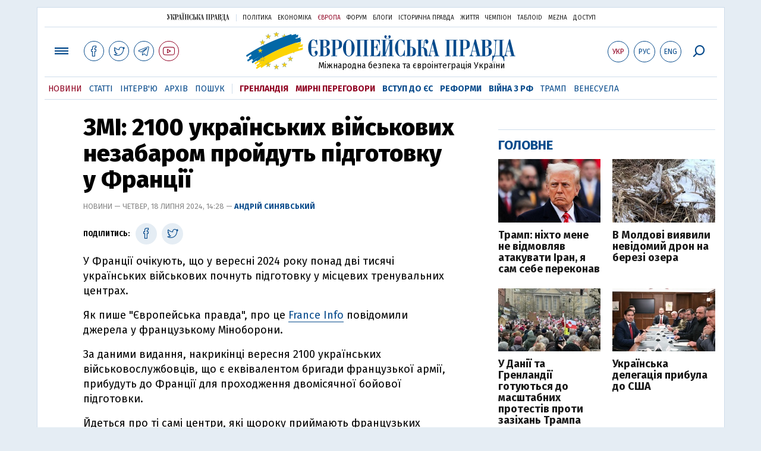

--- FILE ---
content_type: text/html; charset=utf-8
request_url: https://www.eurointegration.com.ua/news/2024/07/18/7190465/
body_size: 8341
content:
<!doctype html><html lang="uk"><head><script async src="https://cdn.onthe.io/io.js/BatfCWqbjmxr"></script>
<script>window._io_config=window._io_config||{},window._io_config["0.2.0"]=window._io_config["0.2.0"]||[],window._io_config["0.2.0"].push({page_url:"https://www.eurointegration.com.ua/news/2024/07/18/7190465/",page_url_canonical:"/news/2024/07/18/7190465/",page_title:"ЗМІ: 2100 українських військових незабаром пройдуть підготовку у Франції",page_type:"article",page_language:"ua",article_authors:["Андрій Синявський"],article_categories:["Франція"],article_subcategories:["Франція"],article_type:"news",article_word_count:"145",article_publication_date:"Thu, 18 Jul 2024 14:28:55 +0300"})</script><title>ЗМІ: 2100 українських військових незабаром пройдуть підготовку у Франції | Європейська правда</title><meta name="viewport" content="width=device-width,initial-scale=1,maximum-scale=1,user-scalable=yes"><link href="https://fonts.googleapis.com/css?family=Fira+Sans:400,400i,700,700i,800,800i&amp;subset=cyrillic" rel="stylesheet"><link rel="stylesheet" href="/misc/v3/index.css?v=26"><link rel="stylesheet" href="/misc/v3/responsive.css?v=18"><script src="/misc/v3/jquery-1.9.1.min.js"></script>
<script src="/misc/v3/common.js?v=15"></script>
<script src="/misc/v3/matchMedia.js"></script>
<script src="/misc/v3/endless_ukr.js?v=3"></script><meta name="google-site-verification" content="tWwp9J-eMNf-6HWgQzkKELIHtAw9jQO63DHPWqBo-rc"><meta name="robots" content="index,follow"><link rel="canonical" href="https://www.eurointegration.com.ua/news/2024/07/18/7190465/"><link rel="amphtml" href="https://www.eurointegration.com.ua/news/2024/07/18/7190465/index.amp"><link rel="alternate" href="https://www.eurointegration.com.ua/news/2024/07/18/7190465/" hreflang="uk"><link rel="alternate" href="https://www.eurointegration.com.ua/rus/news/2024/07/18/7190465/" hreflang="ru"><link rel="alternate" href="https://www.eurointegration.com.ua/eng/news/2024/07/18/7190465/" hreflang="en"><meta name="description" content="У Франції очікують, що у вересні 2024 року понад дві тисячі українських військових почнуть підготовку у місцевих тренувальних центрах.

"><meta name="keywords" content="Франція"><meta property="og:title" content="ЗМІ: 2100 українських військових незабаром пройдуть підготовку у Франції"><meta property="og:type" content="article"><meta property="og:url" content="https://www.eurointegration.com.ua/news/2024/07/18/7190465/"><meta property="og:image" content="https://img.eurointegration.com.ua/images/doc/2/6/2651376-maxnewsfrfive717413-6697d77e7a994506918467.jpg"><meta property="og:site_name" content="Європейська правда"><meta property="fb:app_id" content="552500884859152"><meta property="og:description" content="У Франції очікують, що у вересні 2024 року понад дві тисячі українських військових почнуть підготовку у місцевих тренувальних центрах."><meta name="twitter:card" content="summary_large_image"><meta name="twitter:site" content="@EuropeanPravda"><meta name="twitter:title" content="ЗМІ: 2100 українських військових незабаром пройдуть підготовку у Франції"><meta name="twitter:description" content="У Франції очікують, що у вересні 2024 року понад дві тисячі українських військових почнуть підготовку у місцевих тренувальних центрах."><meta name="twitter:image:src" content="https://img.eurointegration.com.ua/images/doc/2/6/2651376-maxnewsfrfive717413-6697d77e7a994506918467.jpg"><script type="application/ld+json">{"@context":"https://schema.org","@type":"NewsArticle","headline":"ЗМІ: 2100 українських військових незабаром пройдуть підготовку у Франції","name":"ЗМІ: 2100 українських військових незабаром пройдуть підготовку у Франції","datePublished":"2024-07-18T14:28:55+03:00","dateModified":"2024-07-18T14:28:55+03:00","description":"У Франції очікують, що у вересні 2024 року понад дві тисячі українських військових почнуть підготовку у місцевих тренувальних центрах.","mainEntityOfPage":{"@type":"WebPage","@id":"https://www.eurointegration.com.ua/news/2024/07/18/7190465/"},"author":{"@type":"Organization","name":"Європейська правда"},"image":{"@type":"ImageObject","url":"https://img.eurointegration.com.ua/images/doc/2/6/2651376-maxnewsfrfive717413-6697d77e7a994506918467.jpg","width":"600","height":"400"},"publisher":{"@type":"Organization","name":"Європейська правда","logo":{"@type":"ImageObject","url":"https://img.eurointegration.com.ua/images/publisher-euro-logo.png","width":445,"height":60}}}</script><link title type="application/rss+xml" rel="alternate" href="http://www.eurointegration.com.ua/rss/"><link rel="shortcut icon" href="/favicon.ico"><style>.thumb-wrap{position:relative;padding-bottom:56.25%;height:0;overflow:hidden}.thumb-wrap iframe{position:absolute;top:0;left:0;width:100%;height:100%;border-width:0;outline-width:0}.jc-right:before{content:"\e60e"}.jc-left:before{content:"\e60d"}</style><style type="text/css"><!--.zoomimg:after{background-image:url(https://www.eurointegration.com.ua/files/2/f/2f3dee0-zoom1.svg)!important}@media screen and (min-width:921px){.top_all_sections .top_menu__link:first-child{margin-left:12px;margin-right:12px}.top_options .top_options__item:last-child{margin-left:12px;margin-right:12px}}@media screen and (max-width:600px){.post__social__item{width:36px;min-width:36px}}@media screen and (min-width:780px) and (max-width:920px){.post__social__item{min-width:36px}}.layout_section_inner .content_column{width:95%}@media screen and (max-width:920px){.modal_local{top:98px!important}}.article_main .article__date{font:12px/1.3em fira sans,Arial,sans-serif}.article_img .article__media{margin-right:10px}@media screen and (max-width:920px){.layout_news_inner .right_column_content{display:none}}.article_story_grid .article__date{font:12px/1.3em fira sans,Arial,sans-serif}.article_main .article__subtitle{font:17px/1.1em fira sans,Arial,sans-serif}.article_story_grid .article__title a:after{margin:0 10px}.article_choice .article__title a:after{margin:0 10px}.label{font:22px/1em fira sans,Arial,sans-serif;font-weight:700}.common_content_articles .label{padding-bottom:14px}.news>div.article_img:first-child{margin-top:10px}.post__text ol{list-style:decimal;display:block;margin-block-start:0;margin-block-end:1em;margin-inline-start:0;margin-inline-end:0;padding-inline-start:20px;padding-left:32px}.post__text ol li{position:relative;padding:10px 0 10px 10px}.post__text ul{list-style:none;display:block;margin-block-start:0;margin-block-end:1em;margin-inline-start:0;margin-inline-end:0;padding-inline-start:20px}.post__text ul li{position:relative;padding:10px 0 10px 10px}.post__text ul li:before{content:'';width:9px;height:9px;border-radius:50%;background:#111;position:absolute;left:-18px;top:18px;z-index:2}.advtext_mob{display:block;font-family:proxima_nova_rgregular,Arial,sans-serif;font-size:9px;color:#bbb;text-transform:uppercase;text-align:left;margin-top:5px;margin-bottom:5px}@media screen and (min-width:500px){.advtext_mob{display:none}}.fb_iframe_widget_fluid_desktop,.fb_iframe_widget_fluid_desktop span,.fb_iframe_widget_fluid_desktop iframe{width:100%!important}@media screen and (max-width:920px){.article__topic{width:100%;padding:12px 0;float:none}}.modal-content{font-family:fira,Arial,sans-serif;font-weight:600}@media screen and (max-width:640px){.all-menu__additional{display:block;width:100%;margin-top:10px}.modal_local{overflow:auto;height:100vh}}@media screen and (min-width:1024px){.block_post_small{width:705px;margin:0 auto}}.post__photo img{width:100%;height:auto}.block_side_banner>*{display:none}.block_side_banner>*:not(script):not(style){display:block;margin:0 auto 15px}.post__text h3,.post__text h3 b,.post__text h3 strong,.header1,.header1 b,.header1 strong{font:25px/1.1em fira,Arial,sans-serif;font-weight:600;margin:15px 0 10px;text-align:left!important;background:0 0}.hl,.left_border{background:#e5edf4;padding:20px!important;margin:10px -15px;font-size:19px;line-height:1.3em}.hl_info{background:#fff;border:#cfddeb 1px solid;color:#444;padding:15px!important;margin:10px -15px 10px 15px;font-size:15px}.top_content_article .article_main{height:calc(100% – 15px)}.post__text h3,.post__text h3 b,.post__text h3 strong,.header1,.header1 b,.header1 strong{font:25px/1.1em fira sans,Arial,sans-serif}.post__service_bottom{margin-bottom:20px}.header1,.header1 b,.header1 strong{font-weight:700}--></style><script>$(document).ready(function(){moveTopBanner()}),$(window).resize(function(){moveTopBanner()}).resize();function moveTopBanner(){var $div,mq=window.matchMedia("(min-width: 920px)");mq.matches?($div=$(".top_content > .unit_fpage-banner"),console.log("1"),$div.length&&($div.remove(),$div.eq(0).prependTo(".common_content_articles"))):($div=$(".common_content_articles > .unit_fpage-banner"),console.log("2"),$div.length&&($div.remove(),$div.eq(0).appendTo(".top_content")))}</script><style>.top_content .unit_fpage-banner{order:1;width:100%;padding-left:12px;padding-right:12px}</style><script>(function(i,s,o,g,r,a,m){i.GoogleAnalyticsObject=r,i[r]=i[r]||function(){(i[r].q=i[r].q||[]).push(arguments)},i[r].l=1*new Date,a=s.createElement(o),m=s.getElementsByTagName(o)[0],a.async=1,a.src=g,m.parentNode.insertBefore(a,m)})(window,document,"script","//www.google-analytics.com/analytics.js","ga"),ga("create","UA-554376-13","auto"),ga("send","pageview")</script><script async src="https://pagead2.googlesyndication.com/pagead/js/adsbygoogle.js?client=ca-pub-4177955927398446" crossorigin="anonymous"></script><style>.post__text h2{padding:18px 0 10px;font-size:30px;line-height:1.15em}@media screen and (max-width:480px){.post__text h2{font-size:24px}}</style></head><body><div class="unit_header-banner"></div><header class="header"><div class="layout"><nav class="block block_project_menu"><ul class="project_menu layout_width"><li class="project_menu__item"><a href="//www.pravda.com.ua" class="main_up_logo_ukr">Українська правда</a><li class="project_menu__item"><span class="project_menu__spacer"></span><li class="project_menu__item"><a href="//www.pravda.com.ua" class="project_menu__link">Політика</a><li class="project_menu__item"><a href="//www.epravda.com.ua" class="project_menu__link">Економіка</a><li class="project_menu__item"><a href="//www.eurointegration.com.ua" class="project_menu__link project_menu__link_active">Європа</a><li class="project_menu__item"><a href="//forum.pravda.com.ua" class="project_menu__link">Форум</a><li class="project_menu__item"><a href="//blogs.pravda.com.ua" class="project_menu__link">Блоги</a><li class="project_menu__item"><a href="//www.istpravda.com.ua" class="project_menu__link">Історична правда</a><li class="project_menu__item"><a href="//life.pravda.com.ua" class="project_menu__link">Життя</a><li class="project_menu__item"><a href="//champion.com.ua" class="project_menu__link">Чемпіон</a><li class="project_menu__item"><a href="//tabloid.pravda.com.ua" class="project_menu__link">ТаблоID</a><li class="project_menu__item"><a href="//mezha.media/" class="project_menu__link">Mezha</a><li class="project_menu__item"><a href="//dostup.pravda.com.ua" class="project_menu__link">Доступ</a></ul></nav><div class="header__content"><div class="layout__inner_head"><div class="top_all_sections"><a class="top_menu__link modal_menu_open menu-link" onclick=return!1><span class="icon-menu"></span></a>
<a href="https://www.facebook.com/eupravda" target="_blank" class="top__social__item"><span class="icon-facebook"></span></a>
<a href="https://twitter.com/EuropeanPravda" target="_blank" class="top__social__item"><span class="icon-twitter"></span></a>
<a href="https://t.me/EurointegrationComUA" target="_blank" class="top__social__item"><span class="icon-telegram"></span></a>
<a href="https://www.youtube.com/@EuroPravda" target="_blank" class="top__social__item top__social__item_red"><span class="icon-youtube"></span></a></div><div class="top_options"><a href="/news/2024/07/18/7190465/" class="top_options__item top_options__item_active top_options__item_lang"><span class="options_text">Укр</span></a>
<a href="/rus/news/2024/07/18/7190465/" class="top_options__item top_options__item_lang"><span class="options_text">Рус</span></a>
<a href="/eng/news/2024/07/18/7190465/" class="top_options__item top_options__item_lang"><span class="options_text">Eng</span></a>
<a href="https://www.eurointegration.com.ua/search/" onclick=return!1 class="top_options__item top_options__item_search modal_search_open search-link"><span class="icon-search"></span></a></div><div class="main_logo"><div><a class="main_logo__link" href="/"><span class="main_logo__symbol"></span><span class="main_logo__image_ukr">Європейська правда</span></a></div><div class="main_logo__description">Міжнародна безпека та євроінтеграція України</div></div></div><div data-vr-zone="Mobile main menu" class="modal_menu modal_local"><div class="close-link-menu"><div><a onclick=return!1 href><span class="icon-close"></span></a></div></div><div class="layout"><div class="layout__inner"><div class="wide-nav"><ul class="all-menu__main"><li data-vr-contentbox="Новини" data-vr-contentbox-url="/news/" class="all-menu__main__item"><a data-vr-headline href="/news/" class="all-menu__main__link">Новини</a><li data-vr-contentbox="Теми" data-vr-contentbox-url="/tags/" class="all-menu__main__item"><a data-vr-headline href="/tags/" class="all-menu__main__link">Теми</a><li data-vr-contentbox="Статті" data-vr-contentbox-url="/articles/" class="all-menu__main__item"><a data-vr-headline href="/articles/" class="all-menu__main__link">Статті</a><li data-vr-contentbox="Інтерв'ю" data-vr-contentbox-url="/interview/" class="all-menu__main__item"><a data-vr-headline href="/interview/" class="all-menu__main__link">Інтерв'ю</a><li data-vr-contentbox="Колонки" data-vr-contentbox-url="/experts/" class="all-menu__main__item"><a data-vr-headline href="/experts/" class="all-menu__main__link">Колонки</a><li data-vr-contentbox="Архів" data-vr-contentbox-url="/archives/" class="all-menu__main__item"><a data-vr-headline href="/archives/" class="all-menu__main__link">Архів</a><li data-vr-contentbox="Пошук" data-vr-contentbox-url="/search/" class="all-menu__main__item"><a data-vr-headline href="/search/" class="all-menu__main__link">Пошук</a><li data-vr-contentbox="Навігатор угоди" data-vr-contentbox-url="http://navigator.eurointegration.com.ua" target="_blank" class="all-menu__main__item"><a data-vr-headline href="http://navigator.eurointegration.com.ua" target="_blank" class="all-menu__main__link">Навігатор угоди</a></ul><ul class="all-menu__sections"><li class="all-menu__sections__item"><a href="/tags/5f117c6c1f271/" class="all-menu__sections__link top_menu__link_selected_red">Гренландія</a><li class="all-menu__sections__item"><a href="/tags/peace-talks/" class="all-menu__sections__link top_menu__link_selected_red">Мирні переговори</a><li class="all-menu__sections__item"><a href="/tags/eu-ukraine/" class="all-menu__sections__link">Вступ до ЄС</a><li class="all-menu__sections__item"><a href="/tags/reforms/" class="all-menu__sections__link">Реформи</a><li class="all-menu__sections__item"><a href="/tags/russian-crisis/" class="all-menu__sections__link">Війна з РФ</a><li class="all-menu__sections__item"><a href="/tags/trump/" class="all-menu__sections__link">Трамп</a><li class="all-menu__sections__item"><a href="/tags/venezuela/" class="all-menu__sections__link">Венесуела</a></ul><ul class="all-menu__additional"><li class="all-menu__additional__item"><a href="//www.pravda.com.ua" class="all-menu__additional__link">Українська правда</a><li class="all-menu__additional__item"><a href="//www.epravda.com.ua" class="all-menu__additional__link">Економіка</a><li class="all-menu__additional__item"><a href="//www.eurointegration.com.ua" class="all-menu__additional__link all-menu__additional__link_active">Європа</a><li class="all-menu__additional__item"><a href="//forum.pravda.com.ua" class="all-menu__additional__link">Форум</a><li class="all-menu__additional__item"><a href="//blogs.pravda.com.ua" class="all-menu__additional__link">Блоги</a><li class="all-menu__additional__item"><a href="//www.istpravda.com.ua" class="all-menu__additional__link">Історична правда</a><li class="all-menu__additional__item"><a href="//life.pravda.com.ua" class="all-menu__additional__link">Життя</a><li class="all-menu__additional__item"><a href="//tabloid.pravda.com.ua" class="all-menu__additional__link">ТаблоID</a><li class="all-menu__additional__item"><a href="//mezha.media/" class="all-menu__additional__link">Mezha</a><li class="all-menu__additional__item"><a href="//dostup.pravda.com.ua" class="all-menu__additional__link">Доступ</a></ul><div class="menu-social"><a class="menu-social__item" href="https://www.facebook.com/eupravda" target="_blank"><span class="icon-facebook"></span></a>
<a class="menu-social__item" href="https://twitter.com/EuropeanPravda" target="_blank"><span class="icon-twitter"></span></a>
<a class="menu-social__item" href="https://t.me/EurointegrationComUA" target="_blank"><span class="icon-telegram"></span></a>
<a class="menu-social__item menu-social__item_red" href="https://www.youtube.com/@EuroPravda" target="_blank"><span class="icon-youtube"></span></a></div></div></div></div></div><div class="modal modal_search modal_local"><div class="close-link close-link-search"><div><a onclick=return!1 href><span class="icon-close"></span></a></div></div><div class="layout"><div class="dialog dialog_search"><div class="search-container"><form action="https://www.eurointegration.com.ua/search/" method="get"><div class="search-form"><div><input name="search" class="search-field" type="text" placeholder="Що ви шукаєте?"></div><div><input class="search-button" type="submit" value="Знайти"></div></div></form></div></div></div></div></div><div id="current_id" style="display:none">7190465</div><nav data-vr-zone="Main menu" class="block block_menu"><div class="layout__width"><div class="nav-wrapper priority-nav"><ul class="top_menu"><li data-vr-contentbox="Новини" data-vr-contentbox-url="/news/" class="top_menu__item"><a data-vr-headline href="/news/" class="top_menu__link top_menu__link_active">Новини</a><li data-vr-contentbox="Статті" data-vr-contentbox-url="/articles/" class="top_menu__item"><a data-vr-headline href="/articles/" class="top_menu__link">Статті</a><li data-vr-contentbox="Інтерв'ю" data-vr-contentbox-url="/interview/" class="top_menu__item"><a data-vr-headline href="/interview/" class="top_menu__link">Інтерв'ю</a><li data-vr-contentbox="Архів" data-vr-contentbox-url="/archives/" class="top_menu__item"><a data-vr-headline href="/archives/" class="top_menu__link">Архів</a><li data-vr-contentbox="Пошук" data-vr-contentbox-url="/search/" class="top_menu__item"><a data-vr-headline href="/search/" class="top_menu__link">Пошук</a><li class="top_menu__item"><span class="top_menu__spacer"></span><li class="top_menu__item"><a href="/tags/5f117c6c1f271/" id="7112246" class="top_menu__link top_menu__link_selected_red">Гренландія</a><li class="top_menu__item"><a href="/tags/peace-talks/" id="7205977" class="top_menu__link top_menu__link_selected_red">Мирні переговори</a><li class="top_menu__item"><a href="/tags/eu-ukraine/" id="7134960" class="top_menu__link top_menu__link_selected">Вступ до ЄС</a><li class="top_menu__item"><a href="/tags/reforms/" id="7212963" class="top_menu__link top_menu__link_selected">Реформи</a><li class="top_menu__item"><a href="/tags/russian-crisis/" id="7133593" class="top_menu__link top_menu__link_selected">Війна з РФ</a><li class="top_menu__item"><a href="/tags/trump/" id="7079497" class="top_menu__link">Трамп</a><li class="top_menu__item"><a href="/tags/venezuela/" id="7092440" class="top_menu__link">Венесуела</a></ul></div></div></nav></div></div></header><div class="layout layout_main layout_news" id="endless7190465"><div class="layout_news_inner"><div class="article_content"><div class="content_news_column"><article class="post"><header class="post__header"><h1 class="post__title">ЗМІ: 2100 українських військових незабаром пройдуть підготовку у Франції</h1><div class="post__time">Новини — Четвер, 18 липня 2024, 14:28 — <span class="post__author"><a href="/authors/andrii-synyavskyi/">Андрій Синявський</a></span></div></header><div class="block_post"><aside class="post__service"><div class="post__statistic"></div><script type="text/javascript">function fb_share(share_url){FB.ui({method:"share",href:share_url},function(){})}function tw_share(share_url,share_title){var loc=share_url,title=encodeURIComponent(share_title);window.open("https://twitter.com/share?url="+loc+"&text="+encodeURIComponent(share_title)+"&via=EuropeanPravda&","twitterwindow","height=450, width=550, top="+($(window).height()/2-225)+", left="+$(window).width()/2+", toolbar=0, location=0, menubar=0, directories=0, scrollbars=0")}</script><div class="post__social post__social_top"><span class="post__social_text">Поділитись:</span>
<a href="https://www.facebook.com/sharer/sharer.php?u=https://www.eurointegration.com.ua/news/2024/07/18/7190465/" class="post__social__item post__social__item_facebook" target="_blank"><span class="icon icon-facebook"></span></a>
<a href onclick='return tw_share("https://www.eurointegration.com.ua/news/2024/07/18/7190465/","ЗМІ: 2100 українських військових незабаром пройдуть підготовку у Франції"),!1' class="post__social__item post__social__item_twitter"><span class="icon icon-twitter"></span></a></div></aside><div class="post__text" data-io-article-url="https://www.eurointegration.com.ua/news/2024/07/18/7190465/"><p>У Франції очікують, що у вересні 2024 року понад дві тисячі українських військових почнуть підготовку у місцевих тренувальних центрах.<p>Як пише "Європейська правда", про це <a href="https://france3-regions.francetvinfo.fr/grand-est/aube/troyes/info-france-3-armee-2100-militaires-ukrainiens-attendus-dans-les-camps-d-entrainement-en-champagne-3006293.html" rel="noopener noreferrer" target="_blank">France Info</a> повідомили джерела у французькому Міноборони.<p>За даними видання, накрикінці вересня 2100 українських військовослужбовців, що є еквівалентом бригади французької армії, прибудуть до Франції для проходження двомісячної бойової підготовки.<p>Йдеться про ті самі центри, які щороку приймають французьких солдатів перед кожною операцією закордоном, зазначає France Info.</p><style>.mobile-only-ads{display:none}@media only screen and (max-width:767px){.mobile-only-ads{display:flex;justify-content:center;align-items:center;width:100%}}</style><div class="mobile-only-ads"><ins class="adsbygoogle" style="display:inline-block;width:300px;height:250px" data-ad-client="ca-pub-4177955927398446" data-ad-slot="9881430300"></ins>
<script>(adsbygoogle=window.adsbygoogle||[]).push({})</script></div><p>За інформацією видання, у Франції ставлять за мету підготувати бригаду Збройних Сил України&nbsp;&ndash; близько 4500 військових&nbsp;&ndash; до грудня.<p>Раніше президент України <a href="/news/2024/07/12/7190067/" rel="noopener noreferrer" target="_blank"><strong>Володимир Зеленський заявив</strong></a>, що обговорив зі своїм французьким колегою Емманюелем Макроном&nbsp;виконання рішень Саміту миру, а також підготовку наступного оборонного пакета, безпекову співпрацю та навчання військових.<p>Раніше президент Франції анонсував передання Україні&nbsp;<a href="/news/2024/06/6/7187619/" rel="noopener noreferrer" target="_blank"><strong>кількох французьких винищувачів Mirage 2000-5</strong></a>&nbsp;та підготовку 4500 українських військовослужбовців у межах "нової співпраці" з Києвом.<p>Також&nbsp;<a href="/news/2024/06/7/7187703/" rel="noopener noreferrer" target="_blank"><strong>Макрон&nbsp;заявляв</strong></a>, що українські льотчики та механіки для винищувачів Mirage 2000-5 будуть навчатись на французькій території.</div><div class="post__subscribe_bottom"><div class="post__subscribe_text">Підписуйся на "Європейську правду"!</div><div class="post__subscribe_wrapper"><a class="post__subscribe__item" href="https://www.facebook.com/eupravda" target="_blank"><span class="icon-facebook"></span></a>
<a class="post__subscribe__item" href="https://twitter.com/EuropeanPravda" target="_blank"><span class="icon-twitter"></span></a>
<a class="post__subscribe__item" href="https://t.me/EurointegrationComUA" target="_blank"><span class="icon-telegram"></span></a>
<a class="post__subscribe__item post__subscribe__item_red" href="https://www.youtube.com/@EuroPravda" target="_blank"><span class="icon-youtube"></span></a></div></div><div class="post__report">Якщо ви помітили помилку, виділіть необхідний текст і натисніть Ctrl + Enter, щоб повідомити про це редакцію.</div><div class="post__tags"><span class="post__tags__item"><a href="/tags/france/">Франція</a></span></div><div class="advtext">Реклама:</div><ins class="adsbygoogle" style="display:block" data-ad-client="ca-pub-4177955927398446" data-ad-slot="7086911854" data-ad-format="auto" data-full-width-responsive="true"></ins>
<script>(adsbygoogle=window.adsbygoogle||[]).push({})</script><aside class="block_choice_mobile"></aside><div class="article_300_banner_mobile"></div><a name="comments"></a><div class="fb-comments" data-href="https://www.eurointegration.com.ua/news/2024/07/18/7190465/" data-width="100%" data-numposts="2" data-colorscheme="light"></div></div></article></div></div><aside class="right_article_column"><div class="right_column_content"><div class="main_300_banner"><div class="block_side_banner"></div></div><div class="block_news block_news_side_top"><h2 class="label"><span>Головне</span></h2><div class="block_news_side_top__inner"><div class="article article_choice"><div class="article__body"><div class="article__media"><img src="https://img.eurointegration.com.ua/images/doc/7/8/785ac58-9d8b58adebe57280784911cf3983a638.jpg" alt class="article__img" width="220" height="136"></div><h3 class="article__title"><a href="/news/2026/01/17/7229266/">Трамп: ніхто мене не відмовляв атакувати Іран, я сам себе переконав</a></h3></div></div><div class="article article_choice"><div class="article__body"><div class="article__media"><img src="https://img.eurointegration.com.ua/images/doc/5/3/53ddd46-cf2e6211-85ad-4cce-bfb9-94f8378e2af1.jpg" alt class="article__img" width="220" height="136"></div><h3 class="article__title"><a href="/news/2026/01/17/7229265/">В Молдові виявили невідомий дрон на березі озера</a></h3></div></div><div class="article article_choice"><div class="article__body"><div class="article__media"><img src="https://img.eurointegration.com.ua/images/doc/4/a/4a26551-lc-img-0a5cdfb3-0cf1-43c7-b895-9fb3597968a1.jpg" alt class="article__img" width="220" height="136"></div><h3 class="article__title"><a href="/news/2026/01/17/7229263/">У Данії та Гренландії готуються до масштабних протестів проти зазіхань Трампа </a></h3></div></div><div class="article article_choice"><div class="article__body"><div class="article__media"><img src="https://img.eurointegration.com.ua/images/doc/0/3/0327a65-image.jpg" alt class="article__img" width="220" height="136"></div><h3 class="article__title"><a href="/news/2026/01/17/7229259/">Українська делегація прибула до США</a></h3></div></div></div></div><div class="block_news block_news_side"><div class="block__head"><h2 class="label"><a href="/news/">Останні новини</a></h2></div><div class="news"><div class="article article_news article_bold"><div class="article__time">16:02</div><div class="article__title"><a href="/news/2026/01/17/7229270/">Конгресмени США у Копенгагені відкинули заяви Трампа щодо контролю над Гренландією</a></div></div><div class="article article_news"><div class="article__time">15:43</div><div class="article__title"><a href="/news/2026/01/17/7229269/">ЄС радить авіакомпаніям уникати повітряного простору Ірану</a></div></div><div class="article article_news"><div class="article__time">15:20</div><div class="article__title"><a href="/news/2026/01/17/7229268/">У ГУР показали президенту Чехії бойові можливості та інноваційний потенціал</a></div></div><div class="article article_news"><div class="article__time">15:08</div><div class="article__title"><a href="/news/2026/01/17/7229267/">В Італії затримали судно з 33 тисячами тонн металу за порушення санкцій проти РФ</a></div></div><div class="article article_news"><div class="article__time">14:34</div><div class="article__title"><a href="/news/2026/01/17/7229266/">Трамп: ніхто мене не відмовляв атакувати Іран, я сам себе переконав</a></div></div><div class="article article_news article_bold"><div class="article__time">14:23</div><div class="article__title"><a href="/news/2026/01/17/7229265/"><em>Фото</em>В Молдові виявили невідомий дрон на березі озера</a></div></div><div class="article article_news"><div class="article__time">14:10</div><div class="article__title"><a href="/news/2026/01/17/7229264/"><em>Фото</em>Макрон прийшов на нараду в Єлисейському палаці в сонцезахисних окулярах</a></div></div></div><div class="link_more"><a href="/news/">Усі новини</a></div></div><div data-vr-zone="Choice" class="block_news block_choice_side"><h2 class="label"><span>Вибір редактора</span></h2><div class="block_choice_side__inner"><div data-vr-contentbox='Україна – "більше не загроза"? Чому та як Орбан змінив риторику про українців перед виборами' data-vr-contentbox-url="/articles/2026/01/12/7228913/" class="article article_story_grid"><div class="article__body"><div class="article__media"><img src="https://img.eurointegration.com.ua/images/doc/a/c/ac70efa-orban-fidesz-705_400x224.jpg" width="400" height="224" alt class="article__img"></div><div class="article__content"><h3 class="article__title"><a data-vr-headline href="/articles/2026/01/12/7228913/">Україна – "більше не загроза"? Чому та як Орбан змінив риторику про українців перед виборами</a></h3><div class="article__date">12 січня 2026 — <a href="/authors/sydorenko/">Сергій Сидоренко</a>, Європейська правда</div></div></div></div></div></div></div></aside></div><div class="news_divide-banner"></div></div><div id="this_page" style="display:none">7190465</div><div id="ids" style="display:none"></div><div id="endless"></div><script type="text/javascript" src="https://platform.twitter.com/widgets.js"></script>
<script>var url_title_arr=[];url_title_arr[7190465]=[],url_title_arr[7190465].url="https://www.eurointegration.com.ua/news/2024/07/18/7190465/",url_title_arr[7190465].title="ЗМІ: 2100 українських військових незабаром пройдуть підготовку у Франції"</script><footer class="footer" id="footer"><div class="layout layout__inner_footer"><div class="footer__content"><div class="bottom_logo"><span class="bottom_logo__image_ukr">Європейська правда</span></div><div class="footer__text"><p>© 2014-2024, Європейська правда, eurointegration.com.ua <b>(<a href="https://www.eurointegration.com.ua/about/"><u>детальніше про нас</u></a>)</b>.<br>E-mail&nbsp;редакції:&nbsp;<a href="mailto:editors@eurointegration.com.ua">editors@eurointegration.com.ua</a><p>Використання новин з сайту дозволено лише за умови посилання (гіперпосилання) на "Європейську правду", www.eurointegration.com.ua. Републікація повного тексту статей, інтерв'ю та колонок - <b>заборонена</b>.<p>Матеріали з позначкою <b>PROMOTED</b> є рекламними та публікуються на правах реклами. Редакція може не поділяти погляди, які в них промотуються.<p>Матеріали з плашкою <b>СПЕЦПРОЄКТ</b> та <b>ЗА ПІДТРИМКИ</b> також є рекламними, проте редакція бере участь у підготовці цього контенту і поділяє думки, висловлені у цих матеріалах.<p>Редакція не несе відповідальності за факти та оціночні судження, оприлюднені у рекламних матеріалах. Згідно з українським законодавством відповідальність за зміст реклами несе рекламодавець.<p>Суб'єкт у сфері онлайн-медіа; ідентифікатор медіа – R40-02162.<p>Всі матеріали, які розміщені на цьому сайті із посиланням на агентство <span style="text-decoration:underline"><a href="https://interfax.com.ua/" rel="nofollow noopener noreferrer" target="_blank">"Інтерфакс-Україна"</a></span>, не підлягають подальшому відтворенню та/чи розповсюдженню в будь-якій формі, інакше як з письмового дозволу агентства "Інтерфакс-Україна".<p>Проєкт втілюється за підтримки міжнародних донорів, основне фінансування надає <b>National Endowment for Democracy</b>. Донори не мають впливу на зміст публікацій та можуть із ними не погоджуватися, відповідальність за оцінки несе виключно редакція.</div><div class="footer_partners"><div class="footer_partners_item"><img alt src="https://img.eurointegration.com.ua/images/doc/3/f/3fcf45e-ned.gif" title></div><div class="footer_partners_item"><a href="https://euaci.eu/"><img alt src="https://img.eurointegration.com.ua/images/doc/5/4/54a088b-euaci-logo-rgb-2-5.png" title></a></div><div class="footer_partners_item"><img alt src="https://img.eurointegration.com.ua/images/doc/5/b/5bb5a2e-en-fundedbyeu.png" title></div></div><div></div></div></div></footer><script src="/misc/v3/priority-nav.js"></script>
<script>$(document).ready(function(){var wrapper=document.querySelector(".nav-wrapper"),nav=priorityNav.init({mainNavWrapper:".nav-wrapper",mainNav:".top_menu",navDropdownLabel:"...",navDropdownClassName:"nav__dropdown",navDropdownToggleClassName:"nav__dropdown-toggle"})})</script><div id="fb-root"></div><script>window.fbAsyncInit=function(){FB.init({appId:"552500884859152",autoLogAppEvents:!0,xfbml:!0,version:"v2.12"})},function(d,s,id){var js,fjs=d.getElementsByTagName(s)[0];if(d.getElementById(id))return;js=d.createElement(s),js.id=id,js.src="https://connect.facebook.net/uk_UA/sdk.js#xfbml=1&version=v2.12&appId=552500884859152&autoLogAppEvents=1",fjs.parentNode.insertBefore(js,fjs)}(document,"script","facebook-jssdk")</script><script async src='https://cdn.onthe.io/io.js/BatfCWqbjmxr'></script>
<script type="text/javascript" src="/misc/v2/erukr.js?v=2"></script>
<script type="text/javascript">var pp_gemius_identifier="zCgwPbB4p7cScqACXT63n.Vn7MPF0kPxXdwVvDIYF3..K7";function gemius_pending(i){window[i]=window[i]||function(){var x=window[i+"_pdata"]=window[i+"_pdata"]||[];x[x.length]=Array.prototype.slice.call(arguments,0)}}(function(cmds){for(var c;c=cmds.pop();)gemius_pending(c)})(["gemius_cmd","gemius_hit","gemius_event","gemius_init","pp_gemius_hit","pp_gemius_event","pp_gemius_init"]),window.pp_gemius_cmd=window.pp_gemius_cmd||window.gemius_cmd,function(d,t){try{var gt=d.createElement(t),s=d.getElementsByTagName(t)[0],l="http"+(location.protocol=="https:"?"s":"");gt.setAttribute("async","async"),gt.setAttribute("defer","defer"),gt.src=l+"://gaua.hit.gemius.pl/xgemius.min.js",s.parentNode.insertBefore(gt,s)}catch{}}(document,"script")</script></body></html>

--- FILE ---
content_type: text/html; charset=utf-8
request_url: https://www.google.com/recaptcha/api2/aframe
body_size: 267
content:
<!DOCTYPE HTML><html><head><meta http-equiv="content-type" content="text/html; charset=UTF-8"></head><body><script nonce="fef4U6gxZckrEJDoFvyAZg">/** Anti-fraud and anti-abuse applications only. See google.com/recaptcha */ try{var clients={'sodar':'https://pagead2.googlesyndication.com/pagead/sodar?'};window.addEventListener("message",function(a){try{if(a.source===window.parent){var b=JSON.parse(a.data);var c=clients[b['id']];if(c){var d=document.createElement('img');d.src=c+b['params']+'&rc='+(localStorage.getItem("rc::a")?sessionStorage.getItem("rc::b"):"");window.document.body.appendChild(d);sessionStorage.setItem("rc::e",parseInt(sessionStorage.getItem("rc::e")||0)+1);localStorage.setItem("rc::h",'1768659022563');}}}catch(b){}});window.parent.postMessage("_grecaptcha_ready", "*");}catch(b){}</script></body></html>